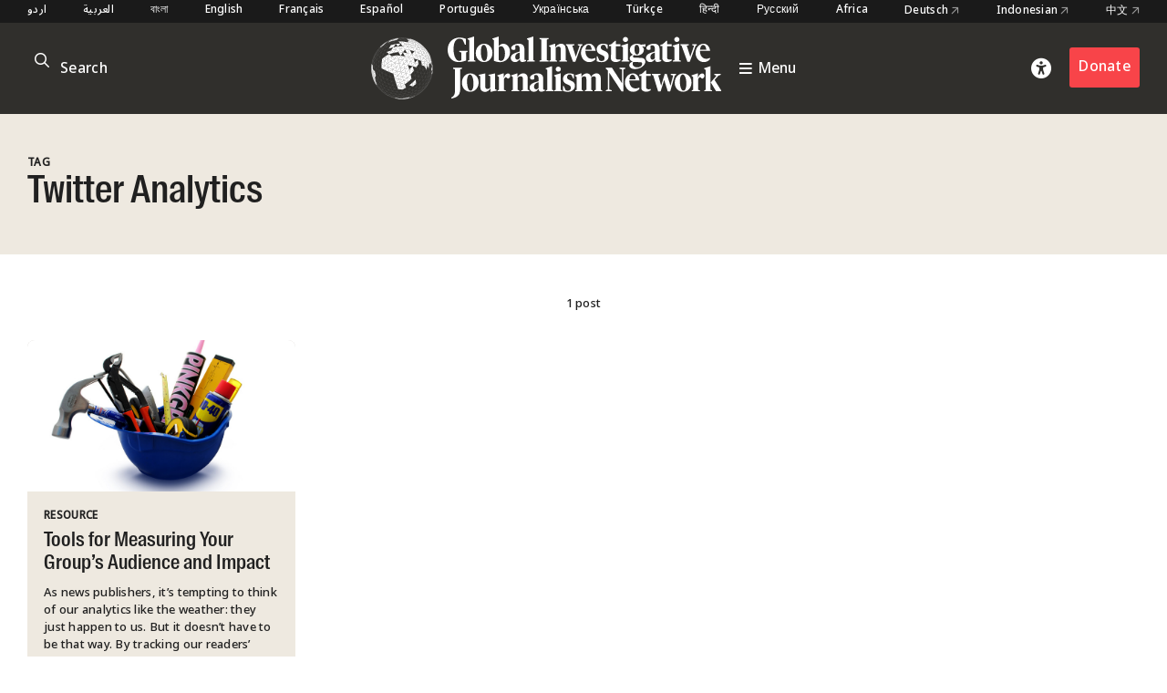

--- FILE ---
content_type: text/html; charset=utf-8
request_url: https://www.google.com/recaptcha/api2/anchor?ar=1&k=6LfarsIoAAAAAE-ax1p6RFxpqGtcpmisVY06qYvu&co=aHR0cHM6Ly9naWpuLm9yZzo0NDM.&hl=en&v=PoyoqOPhxBO7pBk68S4YbpHZ&size=invisible&anchor-ms=20000&execute-ms=30000&cb=dgioayxka6g8
body_size: 48788
content:
<!DOCTYPE HTML><html dir="ltr" lang="en"><head><meta http-equiv="Content-Type" content="text/html; charset=UTF-8">
<meta http-equiv="X-UA-Compatible" content="IE=edge">
<title>reCAPTCHA</title>
<style type="text/css">
/* cyrillic-ext */
@font-face {
  font-family: 'Roboto';
  font-style: normal;
  font-weight: 400;
  font-stretch: 100%;
  src: url(//fonts.gstatic.com/s/roboto/v48/KFO7CnqEu92Fr1ME7kSn66aGLdTylUAMa3GUBHMdazTgWw.woff2) format('woff2');
  unicode-range: U+0460-052F, U+1C80-1C8A, U+20B4, U+2DE0-2DFF, U+A640-A69F, U+FE2E-FE2F;
}
/* cyrillic */
@font-face {
  font-family: 'Roboto';
  font-style: normal;
  font-weight: 400;
  font-stretch: 100%;
  src: url(//fonts.gstatic.com/s/roboto/v48/KFO7CnqEu92Fr1ME7kSn66aGLdTylUAMa3iUBHMdazTgWw.woff2) format('woff2');
  unicode-range: U+0301, U+0400-045F, U+0490-0491, U+04B0-04B1, U+2116;
}
/* greek-ext */
@font-face {
  font-family: 'Roboto';
  font-style: normal;
  font-weight: 400;
  font-stretch: 100%;
  src: url(//fonts.gstatic.com/s/roboto/v48/KFO7CnqEu92Fr1ME7kSn66aGLdTylUAMa3CUBHMdazTgWw.woff2) format('woff2');
  unicode-range: U+1F00-1FFF;
}
/* greek */
@font-face {
  font-family: 'Roboto';
  font-style: normal;
  font-weight: 400;
  font-stretch: 100%;
  src: url(//fonts.gstatic.com/s/roboto/v48/KFO7CnqEu92Fr1ME7kSn66aGLdTylUAMa3-UBHMdazTgWw.woff2) format('woff2');
  unicode-range: U+0370-0377, U+037A-037F, U+0384-038A, U+038C, U+038E-03A1, U+03A3-03FF;
}
/* math */
@font-face {
  font-family: 'Roboto';
  font-style: normal;
  font-weight: 400;
  font-stretch: 100%;
  src: url(//fonts.gstatic.com/s/roboto/v48/KFO7CnqEu92Fr1ME7kSn66aGLdTylUAMawCUBHMdazTgWw.woff2) format('woff2');
  unicode-range: U+0302-0303, U+0305, U+0307-0308, U+0310, U+0312, U+0315, U+031A, U+0326-0327, U+032C, U+032F-0330, U+0332-0333, U+0338, U+033A, U+0346, U+034D, U+0391-03A1, U+03A3-03A9, U+03B1-03C9, U+03D1, U+03D5-03D6, U+03F0-03F1, U+03F4-03F5, U+2016-2017, U+2034-2038, U+203C, U+2040, U+2043, U+2047, U+2050, U+2057, U+205F, U+2070-2071, U+2074-208E, U+2090-209C, U+20D0-20DC, U+20E1, U+20E5-20EF, U+2100-2112, U+2114-2115, U+2117-2121, U+2123-214F, U+2190, U+2192, U+2194-21AE, U+21B0-21E5, U+21F1-21F2, U+21F4-2211, U+2213-2214, U+2216-22FF, U+2308-230B, U+2310, U+2319, U+231C-2321, U+2336-237A, U+237C, U+2395, U+239B-23B7, U+23D0, U+23DC-23E1, U+2474-2475, U+25AF, U+25B3, U+25B7, U+25BD, U+25C1, U+25CA, U+25CC, U+25FB, U+266D-266F, U+27C0-27FF, U+2900-2AFF, U+2B0E-2B11, U+2B30-2B4C, U+2BFE, U+3030, U+FF5B, U+FF5D, U+1D400-1D7FF, U+1EE00-1EEFF;
}
/* symbols */
@font-face {
  font-family: 'Roboto';
  font-style: normal;
  font-weight: 400;
  font-stretch: 100%;
  src: url(//fonts.gstatic.com/s/roboto/v48/KFO7CnqEu92Fr1ME7kSn66aGLdTylUAMaxKUBHMdazTgWw.woff2) format('woff2');
  unicode-range: U+0001-000C, U+000E-001F, U+007F-009F, U+20DD-20E0, U+20E2-20E4, U+2150-218F, U+2190, U+2192, U+2194-2199, U+21AF, U+21E6-21F0, U+21F3, U+2218-2219, U+2299, U+22C4-22C6, U+2300-243F, U+2440-244A, U+2460-24FF, U+25A0-27BF, U+2800-28FF, U+2921-2922, U+2981, U+29BF, U+29EB, U+2B00-2BFF, U+4DC0-4DFF, U+FFF9-FFFB, U+10140-1018E, U+10190-1019C, U+101A0, U+101D0-101FD, U+102E0-102FB, U+10E60-10E7E, U+1D2C0-1D2D3, U+1D2E0-1D37F, U+1F000-1F0FF, U+1F100-1F1AD, U+1F1E6-1F1FF, U+1F30D-1F30F, U+1F315, U+1F31C, U+1F31E, U+1F320-1F32C, U+1F336, U+1F378, U+1F37D, U+1F382, U+1F393-1F39F, U+1F3A7-1F3A8, U+1F3AC-1F3AF, U+1F3C2, U+1F3C4-1F3C6, U+1F3CA-1F3CE, U+1F3D4-1F3E0, U+1F3ED, U+1F3F1-1F3F3, U+1F3F5-1F3F7, U+1F408, U+1F415, U+1F41F, U+1F426, U+1F43F, U+1F441-1F442, U+1F444, U+1F446-1F449, U+1F44C-1F44E, U+1F453, U+1F46A, U+1F47D, U+1F4A3, U+1F4B0, U+1F4B3, U+1F4B9, U+1F4BB, U+1F4BF, U+1F4C8-1F4CB, U+1F4D6, U+1F4DA, U+1F4DF, U+1F4E3-1F4E6, U+1F4EA-1F4ED, U+1F4F7, U+1F4F9-1F4FB, U+1F4FD-1F4FE, U+1F503, U+1F507-1F50B, U+1F50D, U+1F512-1F513, U+1F53E-1F54A, U+1F54F-1F5FA, U+1F610, U+1F650-1F67F, U+1F687, U+1F68D, U+1F691, U+1F694, U+1F698, U+1F6AD, U+1F6B2, U+1F6B9-1F6BA, U+1F6BC, U+1F6C6-1F6CF, U+1F6D3-1F6D7, U+1F6E0-1F6EA, U+1F6F0-1F6F3, U+1F6F7-1F6FC, U+1F700-1F7FF, U+1F800-1F80B, U+1F810-1F847, U+1F850-1F859, U+1F860-1F887, U+1F890-1F8AD, U+1F8B0-1F8BB, U+1F8C0-1F8C1, U+1F900-1F90B, U+1F93B, U+1F946, U+1F984, U+1F996, U+1F9E9, U+1FA00-1FA6F, U+1FA70-1FA7C, U+1FA80-1FA89, U+1FA8F-1FAC6, U+1FACE-1FADC, U+1FADF-1FAE9, U+1FAF0-1FAF8, U+1FB00-1FBFF;
}
/* vietnamese */
@font-face {
  font-family: 'Roboto';
  font-style: normal;
  font-weight: 400;
  font-stretch: 100%;
  src: url(//fonts.gstatic.com/s/roboto/v48/KFO7CnqEu92Fr1ME7kSn66aGLdTylUAMa3OUBHMdazTgWw.woff2) format('woff2');
  unicode-range: U+0102-0103, U+0110-0111, U+0128-0129, U+0168-0169, U+01A0-01A1, U+01AF-01B0, U+0300-0301, U+0303-0304, U+0308-0309, U+0323, U+0329, U+1EA0-1EF9, U+20AB;
}
/* latin-ext */
@font-face {
  font-family: 'Roboto';
  font-style: normal;
  font-weight: 400;
  font-stretch: 100%;
  src: url(//fonts.gstatic.com/s/roboto/v48/KFO7CnqEu92Fr1ME7kSn66aGLdTylUAMa3KUBHMdazTgWw.woff2) format('woff2');
  unicode-range: U+0100-02BA, U+02BD-02C5, U+02C7-02CC, U+02CE-02D7, U+02DD-02FF, U+0304, U+0308, U+0329, U+1D00-1DBF, U+1E00-1E9F, U+1EF2-1EFF, U+2020, U+20A0-20AB, U+20AD-20C0, U+2113, U+2C60-2C7F, U+A720-A7FF;
}
/* latin */
@font-face {
  font-family: 'Roboto';
  font-style: normal;
  font-weight: 400;
  font-stretch: 100%;
  src: url(//fonts.gstatic.com/s/roboto/v48/KFO7CnqEu92Fr1ME7kSn66aGLdTylUAMa3yUBHMdazQ.woff2) format('woff2');
  unicode-range: U+0000-00FF, U+0131, U+0152-0153, U+02BB-02BC, U+02C6, U+02DA, U+02DC, U+0304, U+0308, U+0329, U+2000-206F, U+20AC, U+2122, U+2191, U+2193, U+2212, U+2215, U+FEFF, U+FFFD;
}
/* cyrillic-ext */
@font-face {
  font-family: 'Roboto';
  font-style: normal;
  font-weight: 500;
  font-stretch: 100%;
  src: url(//fonts.gstatic.com/s/roboto/v48/KFO7CnqEu92Fr1ME7kSn66aGLdTylUAMa3GUBHMdazTgWw.woff2) format('woff2');
  unicode-range: U+0460-052F, U+1C80-1C8A, U+20B4, U+2DE0-2DFF, U+A640-A69F, U+FE2E-FE2F;
}
/* cyrillic */
@font-face {
  font-family: 'Roboto';
  font-style: normal;
  font-weight: 500;
  font-stretch: 100%;
  src: url(//fonts.gstatic.com/s/roboto/v48/KFO7CnqEu92Fr1ME7kSn66aGLdTylUAMa3iUBHMdazTgWw.woff2) format('woff2');
  unicode-range: U+0301, U+0400-045F, U+0490-0491, U+04B0-04B1, U+2116;
}
/* greek-ext */
@font-face {
  font-family: 'Roboto';
  font-style: normal;
  font-weight: 500;
  font-stretch: 100%;
  src: url(//fonts.gstatic.com/s/roboto/v48/KFO7CnqEu92Fr1ME7kSn66aGLdTylUAMa3CUBHMdazTgWw.woff2) format('woff2');
  unicode-range: U+1F00-1FFF;
}
/* greek */
@font-face {
  font-family: 'Roboto';
  font-style: normal;
  font-weight: 500;
  font-stretch: 100%;
  src: url(//fonts.gstatic.com/s/roboto/v48/KFO7CnqEu92Fr1ME7kSn66aGLdTylUAMa3-UBHMdazTgWw.woff2) format('woff2');
  unicode-range: U+0370-0377, U+037A-037F, U+0384-038A, U+038C, U+038E-03A1, U+03A3-03FF;
}
/* math */
@font-face {
  font-family: 'Roboto';
  font-style: normal;
  font-weight: 500;
  font-stretch: 100%;
  src: url(//fonts.gstatic.com/s/roboto/v48/KFO7CnqEu92Fr1ME7kSn66aGLdTylUAMawCUBHMdazTgWw.woff2) format('woff2');
  unicode-range: U+0302-0303, U+0305, U+0307-0308, U+0310, U+0312, U+0315, U+031A, U+0326-0327, U+032C, U+032F-0330, U+0332-0333, U+0338, U+033A, U+0346, U+034D, U+0391-03A1, U+03A3-03A9, U+03B1-03C9, U+03D1, U+03D5-03D6, U+03F0-03F1, U+03F4-03F5, U+2016-2017, U+2034-2038, U+203C, U+2040, U+2043, U+2047, U+2050, U+2057, U+205F, U+2070-2071, U+2074-208E, U+2090-209C, U+20D0-20DC, U+20E1, U+20E5-20EF, U+2100-2112, U+2114-2115, U+2117-2121, U+2123-214F, U+2190, U+2192, U+2194-21AE, U+21B0-21E5, U+21F1-21F2, U+21F4-2211, U+2213-2214, U+2216-22FF, U+2308-230B, U+2310, U+2319, U+231C-2321, U+2336-237A, U+237C, U+2395, U+239B-23B7, U+23D0, U+23DC-23E1, U+2474-2475, U+25AF, U+25B3, U+25B7, U+25BD, U+25C1, U+25CA, U+25CC, U+25FB, U+266D-266F, U+27C0-27FF, U+2900-2AFF, U+2B0E-2B11, U+2B30-2B4C, U+2BFE, U+3030, U+FF5B, U+FF5D, U+1D400-1D7FF, U+1EE00-1EEFF;
}
/* symbols */
@font-face {
  font-family: 'Roboto';
  font-style: normal;
  font-weight: 500;
  font-stretch: 100%;
  src: url(//fonts.gstatic.com/s/roboto/v48/KFO7CnqEu92Fr1ME7kSn66aGLdTylUAMaxKUBHMdazTgWw.woff2) format('woff2');
  unicode-range: U+0001-000C, U+000E-001F, U+007F-009F, U+20DD-20E0, U+20E2-20E4, U+2150-218F, U+2190, U+2192, U+2194-2199, U+21AF, U+21E6-21F0, U+21F3, U+2218-2219, U+2299, U+22C4-22C6, U+2300-243F, U+2440-244A, U+2460-24FF, U+25A0-27BF, U+2800-28FF, U+2921-2922, U+2981, U+29BF, U+29EB, U+2B00-2BFF, U+4DC0-4DFF, U+FFF9-FFFB, U+10140-1018E, U+10190-1019C, U+101A0, U+101D0-101FD, U+102E0-102FB, U+10E60-10E7E, U+1D2C0-1D2D3, U+1D2E0-1D37F, U+1F000-1F0FF, U+1F100-1F1AD, U+1F1E6-1F1FF, U+1F30D-1F30F, U+1F315, U+1F31C, U+1F31E, U+1F320-1F32C, U+1F336, U+1F378, U+1F37D, U+1F382, U+1F393-1F39F, U+1F3A7-1F3A8, U+1F3AC-1F3AF, U+1F3C2, U+1F3C4-1F3C6, U+1F3CA-1F3CE, U+1F3D4-1F3E0, U+1F3ED, U+1F3F1-1F3F3, U+1F3F5-1F3F7, U+1F408, U+1F415, U+1F41F, U+1F426, U+1F43F, U+1F441-1F442, U+1F444, U+1F446-1F449, U+1F44C-1F44E, U+1F453, U+1F46A, U+1F47D, U+1F4A3, U+1F4B0, U+1F4B3, U+1F4B9, U+1F4BB, U+1F4BF, U+1F4C8-1F4CB, U+1F4D6, U+1F4DA, U+1F4DF, U+1F4E3-1F4E6, U+1F4EA-1F4ED, U+1F4F7, U+1F4F9-1F4FB, U+1F4FD-1F4FE, U+1F503, U+1F507-1F50B, U+1F50D, U+1F512-1F513, U+1F53E-1F54A, U+1F54F-1F5FA, U+1F610, U+1F650-1F67F, U+1F687, U+1F68D, U+1F691, U+1F694, U+1F698, U+1F6AD, U+1F6B2, U+1F6B9-1F6BA, U+1F6BC, U+1F6C6-1F6CF, U+1F6D3-1F6D7, U+1F6E0-1F6EA, U+1F6F0-1F6F3, U+1F6F7-1F6FC, U+1F700-1F7FF, U+1F800-1F80B, U+1F810-1F847, U+1F850-1F859, U+1F860-1F887, U+1F890-1F8AD, U+1F8B0-1F8BB, U+1F8C0-1F8C1, U+1F900-1F90B, U+1F93B, U+1F946, U+1F984, U+1F996, U+1F9E9, U+1FA00-1FA6F, U+1FA70-1FA7C, U+1FA80-1FA89, U+1FA8F-1FAC6, U+1FACE-1FADC, U+1FADF-1FAE9, U+1FAF0-1FAF8, U+1FB00-1FBFF;
}
/* vietnamese */
@font-face {
  font-family: 'Roboto';
  font-style: normal;
  font-weight: 500;
  font-stretch: 100%;
  src: url(//fonts.gstatic.com/s/roboto/v48/KFO7CnqEu92Fr1ME7kSn66aGLdTylUAMa3OUBHMdazTgWw.woff2) format('woff2');
  unicode-range: U+0102-0103, U+0110-0111, U+0128-0129, U+0168-0169, U+01A0-01A1, U+01AF-01B0, U+0300-0301, U+0303-0304, U+0308-0309, U+0323, U+0329, U+1EA0-1EF9, U+20AB;
}
/* latin-ext */
@font-face {
  font-family: 'Roboto';
  font-style: normal;
  font-weight: 500;
  font-stretch: 100%;
  src: url(//fonts.gstatic.com/s/roboto/v48/KFO7CnqEu92Fr1ME7kSn66aGLdTylUAMa3KUBHMdazTgWw.woff2) format('woff2');
  unicode-range: U+0100-02BA, U+02BD-02C5, U+02C7-02CC, U+02CE-02D7, U+02DD-02FF, U+0304, U+0308, U+0329, U+1D00-1DBF, U+1E00-1E9F, U+1EF2-1EFF, U+2020, U+20A0-20AB, U+20AD-20C0, U+2113, U+2C60-2C7F, U+A720-A7FF;
}
/* latin */
@font-face {
  font-family: 'Roboto';
  font-style: normal;
  font-weight: 500;
  font-stretch: 100%;
  src: url(//fonts.gstatic.com/s/roboto/v48/KFO7CnqEu92Fr1ME7kSn66aGLdTylUAMa3yUBHMdazQ.woff2) format('woff2');
  unicode-range: U+0000-00FF, U+0131, U+0152-0153, U+02BB-02BC, U+02C6, U+02DA, U+02DC, U+0304, U+0308, U+0329, U+2000-206F, U+20AC, U+2122, U+2191, U+2193, U+2212, U+2215, U+FEFF, U+FFFD;
}
/* cyrillic-ext */
@font-face {
  font-family: 'Roboto';
  font-style: normal;
  font-weight: 900;
  font-stretch: 100%;
  src: url(//fonts.gstatic.com/s/roboto/v48/KFO7CnqEu92Fr1ME7kSn66aGLdTylUAMa3GUBHMdazTgWw.woff2) format('woff2');
  unicode-range: U+0460-052F, U+1C80-1C8A, U+20B4, U+2DE0-2DFF, U+A640-A69F, U+FE2E-FE2F;
}
/* cyrillic */
@font-face {
  font-family: 'Roboto';
  font-style: normal;
  font-weight: 900;
  font-stretch: 100%;
  src: url(//fonts.gstatic.com/s/roboto/v48/KFO7CnqEu92Fr1ME7kSn66aGLdTylUAMa3iUBHMdazTgWw.woff2) format('woff2');
  unicode-range: U+0301, U+0400-045F, U+0490-0491, U+04B0-04B1, U+2116;
}
/* greek-ext */
@font-face {
  font-family: 'Roboto';
  font-style: normal;
  font-weight: 900;
  font-stretch: 100%;
  src: url(//fonts.gstatic.com/s/roboto/v48/KFO7CnqEu92Fr1ME7kSn66aGLdTylUAMa3CUBHMdazTgWw.woff2) format('woff2');
  unicode-range: U+1F00-1FFF;
}
/* greek */
@font-face {
  font-family: 'Roboto';
  font-style: normal;
  font-weight: 900;
  font-stretch: 100%;
  src: url(//fonts.gstatic.com/s/roboto/v48/KFO7CnqEu92Fr1ME7kSn66aGLdTylUAMa3-UBHMdazTgWw.woff2) format('woff2');
  unicode-range: U+0370-0377, U+037A-037F, U+0384-038A, U+038C, U+038E-03A1, U+03A3-03FF;
}
/* math */
@font-face {
  font-family: 'Roboto';
  font-style: normal;
  font-weight: 900;
  font-stretch: 100%;
  src: url(//fonts.gstatic.com/s/roboto/v48/KFO7CnqEu92Fr1ME7kSn66aGLdTylUAMawCUBHMdazTgWw.woff2) format('woff2');
  unicode-range: U+0302-0303, U+0305, U+0307-0308, U+0310, U+0312, U+0315, U+031A, U+0326-0327, U+032C, U+032F-0330, U+0332-0333, U+0338, U+033A, U+0346, U+034D, U+0391-03A1, U+03A3-03A9, U+03B1-03C9, U+03D1, U+03D5-03D6, U+03F0-03F1, U+03F4-03F5, U+2016-2017, U+2034-2038, U+203C, U+2040, U+2043, U+2047, U+2050, U+2057, U+205F, U+2070-2071, U+2074-208E, U+2090-209C, U+20D0-20DC, U+20E1, U+20E5-20EF, U+2100-2112, U+2114-2115, U+2117-2121, U+2123-214F, U+2190, U+2192, U+2194-21AE, U+21B0-21E5, U+21F1-21F2, U+21F4-2211, U+2213-2214, U+2216-22FF, U+2308-230B, U+2310, U+2319, U+231C-2321, U+2336-237A, U+237C, U+2395, U+239B-23B7, U+23D0, U+23DC-23E1, U+2474-2475, U+25AF, U+25B3, U+25B7, U+25BD, U+25C1, U+25CA, U+25CC, U+25FB, U+266D-266F, U+27C0-27FF, U+2900-2AFF, U+2B0E-2B11, U+2B30-2B4C, U+2BFE, U+3030, U+FF5B, U+FF5D, U+1D400-1D7FF, U+1EE00-1EEFF;
}
/* symbols */
@font-face {
  font-family: 'Roboto';
  font-style: normal;
  font-weight: 900;
  font-stretch: 100%;
  src: url(//fonts.gstatic.com/s/roboto/v48/KFO7CnqEu92Fr1ME7kSn66aGLdTylUAMaxKUBHMdazTgWw.woff2) format('woff2');
  unicode-range: U+0001-000C, U+000E-001F, U+007F-009F, U+20DD-20E0, U+20E2-20E4, U+2150-218F, U+2190, U+2192, U+2194-2199, U+21AF, U+21E6-21F0, U+21F3, U+2218-2219, U+2299, U+22C4-22C6, U+2300-243F, U+2440-244A, U+2460-24FF, U+25A0-27BF, U+2800-28FF, U+2921-2922, U+2981, U+29BF, U+29EB, U+2B00-2BFF, U+4DC0-4DFF, U+FFF9-FFFB, U+10140-1018E, U+10190-1019C, U+101A0, U+101D0-101FD, U+102E0-102FB, U+10E60-10E7E, U+1D2C0-1D2D3, U+1D2E0-1D37F, U+1F000-1F0FF, U+1F100-1F1AD, U+1F1E6-1F1FF, U+1F30D-1F30F, U+1F315, U+1F31C, U+1F31E, U+1F320-1F32C, U+1F336, U+1F378, U+1F37D, U+1F382, U+1F393-1F39F, U+1F3A7-1F3A8, U+1F3AC-1F3AF, U+1F3C2, U+1F3C4-1F3C6, U+1F3CA-1F3CE, U+1F3D4-1F3E0, U+1F3ED, U+1F3F1-1F3F3, U+1F3F5-1F3F7, U+1F408, U+1F415, U+1F41F, U+1F426, U+1F43F, U+1F441-1F442, U+1F444, U+1F446-1F449, U+1F44C-1F44E, U+1F453, U+1F46A, U+1F47D, U+1F4A3, U+1F4B0, U+1F4B3, U+1F4B9, U+1F4BB, U+1F4BF, U+1F4C8-1F4CB, U+1F4D6, U+1F4DA, U+1F4DF, U+1F4E3-1F4E6, U+1F4EA-1F4ED, U+1F4F7, U+1F4F9-1F4FB, U+1F4FD-1F4FE, U+1F503, U+1F507-1F50B, U+1F50D, U+1F512-1F513, U+1F53E-1F54A, U+1F54F-1F5FA, U+1F610, U+1F650-1F67F, U+1F687, U+1F68D, U+1F691, U+1F694, U+1F698, U+1F6AD, U+1F6B2, U+1F6B9-1F6BA, U+1F6BC, U+1F6C6-1F6CF, U+1F6D3-1F6D7, U+1F6E0-1F6EA, U+1F6F0-1F6F3, U+1F6F7-1F6FC, U+1F700-1F7FF, U+1F800-1F80B, U+1F810-1F847, U+1F850-1F859, U+1F860-1F887, U+1F890-1F8AD, U+1F8B0-1F8BB, U+1F8C0-1F8C1, U+1F900-1F90B, U+1F93B, U+1F946, U+1F984, U+1F996, U+1F9E9, U+1FA00-1FA6F, U+1FA70-1FA7C, U+1FA80-1FA89, U+1FA8F-1FAC6, U+1FACE-1FADC, U+1FADF-1FAE9, U+1FAF0-1FAF8, U+1FB00-1FBFF;
}
/* vietnamese */
@font-face {
  font-family: 'Roboto';
  font-style: normal;
  font-weight: 900;
  font-stretch: 100%;
  src: url(//fonts.gstatic.com/s/roboto/v48/KFO7CnqEu92Fr1ME7kSn66aGLdTylUAMa3OUBHMdazTgWw.woff2) format('woff2');
  unicode-range: U+0102-0103, U+0110-0111, U+0128-0129, U+0168-0169, U+01A0-01A1, U+01AF-01B0, U+0300-0301, U+0303-0304, U+0308-0309, U+0323, U+0329, U+1EA0-1EF9, U+20AB;
}
/* latin-ext */
@font-face {
  font-family: 'Roboto';
  font-style: normal;
  font-weight: 900;
  font-stretch: 100%;
  src: url(//fonts.gstatic.com/s/roboto/v48/KFO7CnqEu92Fr1ME7kSn66aGLdTylUAMa3KUBHMdazTgWw.woff2) format('woff2');
  unicode-range: U+0100-02BA, U+02BD-02C5, U+02C7-02CC, U+02CE-02D7, U+02DD-02FF, U+0304, U+0308, U+0329, U+1D00-1DBF, U+1E00-1E9F, U+1EF2-1EFF, U+2020, U+20A0-20AB, U+20AD-20C0, U+2113, U+2C60-2C7F, U+A720-A7FF;
}
/* latin */
@font-face {
  font-family: 'Roboto';
  font-style: normal;
  font-weight: 900;
  font-stretch: 100%;
  src: url(//fonts.gstatic.com/s/roboto/v48/KFO7CnqEu92Fr1ME7kSn66aGLdTylUAMa3yUBHMdazQ.woff2) format('woff2');
  unicode-range: U+0000-00FF, U+0131, U+0152-0153, U+02BB-02BC, U+02C6, U+02DA, U+02DC, U+0304, U+0308, U+0329, U+2000-206F, U+20AC, U+2122, U+2191, U+2193, U+2212, U+2215, U+FEFF, U+FFFD;
}

</style>
<link rel="stylesheet" type="text/css" href="https://www.gstatic.com/recaptcha/releases/PoyoqOPhxBO7pBk68S4YbpHZ/styles__ltr.css">
<script nonce="KFGXTr9RYRfQL-5qelYIdQ" type="text/javascript">window['__recaptcha_api'] = 'https://www.google.com/recaptcha/api2/';</script>
<script type="text/javascript" src="https://www.gstatic.com/recaptcha/releases/PoyoqOPhxBO7pBk68S4YbpHZ/recaptcha__en.js" nonce="KFGXTr9RYRfQL-5qelYIdQ">
      
    </script></head>
<body><div id="rc-anchor-alert" class="rc-anchor-alert"></div>
<input type="hidden" id="recaptcha-token" value="[base64]">
<script type="text/javascript" nonce="KFGXTr9RYRfQL-5qelYIdQ">
      recaptcha.anchor.Main.init("[\x22ainput\x22,[\x22bgdata\x22,\x22\x22,\[base64]/[base64]/[base64]/[base64]/[base64]/[base64]/KGcoTywyNTMsTy5PKSxVRyhPLEMpKTpnKE8sMjUzLEMpLE8pKSxsKSksTykpfSxieT1mdW5jdGlvbihDLE8sdSxsKXtmb3IobD0odT1SKEMpLDApO08+MDtPLS0pbD1sPDw4fFooQyk7ZyhDLHUsbCl9LFVHPWZ1bmN0aW9uKEMsTyl7Qy5pLmxlbmd0aD4xMDQ/[base64]/[base64]/[base64]/[base64]/[base64]/[base64]/[base64]\\u003d\x22,\[base64]\x22,\x22wq8iWcKIP3oJw4nDlk/DsMO7wppAKsOcwprCgmkCw7JCTsOxPibCgFXDpXUVZTbCtMOAw7PDoQQca2w6IcKHwpk7wqtMw4bDknU7KDvCkhHDhcKAWyLDlsO9wqYkw5kPwpY+wrdSQMKVTGxDfMOdwrrCrWQ/w5vDsMOmwp1ubcKZG8OZw5oBwpzCnhXCkcKSw6fCn8OQwqp7w4HDp8Kzbwdew5nCkcKDw5g5QcOMRwQdw5opSVDDkMOCw4NnQsOqUzdPw7fCqXN8cGdAGMOdwp3DhUVOw54/Y8K9G8O7wo3DjWDCpjDClMOaRMO1QBXCg8Kqwr3CrGMSwoJsw6sBJsKkwrEgWhrCuVYsbRdSQMKJwrvCtSlPeEQfwpfCu8KQXcOswqrDvXHDskbCtMOEwrIAWTtqw4c4GsKfG8OCw57Dl0gqccK5wrdXYcOrwoXDvh/[base64]/Dqk9Fw6zCkg7DvBzDiMOQwqkyf1LCtcKqYjRJwrQ3woYww63ClcKJbhpuwrDCoMKsw74gZWLDksOJw4DChUhPw6HDkcK+ChpxdcOfBsOxw4nDrRnDlsOcwq/[base64]/[base64]/[base64]/DnMKPw5bDucO+JMOPwqcVH1MVwp3DucO0aWXCl8Krw7HCpcOKwrQsYMKSbEwBNEJeFsKcWsKaLcOibg7CnSfCt8OJw4t+ax/DlcOLwojDsRNkV8Oow6hPw6p6w5snwpXCqXAzRR7DvmnDh8O/WsO3w5kpwrzDkMOCwqTDp8ONIlZCf1zDpHIYwpXDgAEGHcOZCsKKwrHDr8OJwo/Dr8Kpwo8pV8OEwpTChsK4RMKXw7kAWMKTw4PCjsKQUcK3Gi7CvyXDpMOXwpN4dEsEaMKQw5jCqsK7wph/wr5Yw48cwoBNw5Q9w6lvKsKAXHAPwqPCmcO6wqbCoMKHbD4ywpfCqsOsw7VaWQnCjMOEw6MIXcK/[base64]/CvcOXw6hgwrLDtMOcWT/DoF9YwqjCjQcyKRMOLcKjcsOBTXVgwr3DqGFGw5jCqwZjC8KdRQrDiMOJwqgowqtEwr8Tw4HCoMKBwpvDgUbCtl5Dw5pSdMOpZkbDn8OPHcOCAyzDgi8hw5/CukrCvMOXw6XCilxHNSjCscKGw5FFSsKlwrFHwpnDkjTDtAQtw68/w4MOwoXDjgxEw4ggO8KqfSl5eA7DssOeTgbCj8OUwrhAwqt9w5/CusOWw4AZS8KJw686cR/Dj8KSw4MXwrsPWsOiwrtdJcKJwo/CokjDqFTCh8OqwqF6f04Ew6hcX8KSVFMowrcrOsKIwqPCo2RIE8KOacKlUMKdOMOMEj/DlnfDq8KjVsKyJHlEw6Z/Ph/Dq8KCwqAQecK8CsKNw7nDkiTCrz7DmgpmCMKyB8KiwqjDhEXCtHpAZCDDozw1w41cw59Zw4TClmnDlMOFJxbDhsOxwoRiJsKZwoPDlk3DscKxwpUFw65eccKdC8O3F8KGSMKBNcO+dmXClEbCr8Oqw4nDnwzCkzcHw74BG1zDjcKfwq3DncOcThbDhhfDtMO1w7/Dj3YxfsKtwpJLw5XDmATDqcOPwoUywrMtVz/Dvxl5dRXDvMOTccO7IsK0wrvDiwoIesK1wp9tw6PDoEM1ZcKmwpI0wqbCgMKlwrFUw5oBPVIVw4whMQLCusKQwo0Ow4nDox8iwoQeTiVSUVbCo1tawrvDp8KgSMKtDsOdeCPCj8KQw6/[base64]/CrcKFeBHDqhdDb8OcfcOXwoADw5/[base64]/[base64]/Dr8O+ITrDqkwkRlfChcK7XsOtw6QKw5jDiMKDw6rCmsKqPsOcwpBMw7jCuTTCqcOTwrzDpcKZwoRBwolxRCJjwpkoecOoL8Ozwosfw5TCpcOMw41mIxfDmMKJw4DCqiPCpMKFHcKEwqjDvcOww7PCh8Khw7DDiGk+YRZhMcOtQnXCuRTCtQY6B1picMOQw5/CjcOkIsKNwqsCDcK+RcK7woQpw5VSWMKqwpo+wqrCoAccX31HwrTCiWPCpMKyGUnCusK1wrkcwr/CkivDgzUUw4oEJMKUwqUvwogIH27CisKpwqkpwr/DqnnChXRXQl/DrMODNgQxwrQdwqFtXx/DgA7DhMKcw6EjwqvDj2kVw5ACwoBoE3/[base64]/CqA4bRsO9wrMUwpDCrcKBCBstw6HCr29Fwp3CpjpWMi7Cr0vDmsOGcGlqw7LDosOIw7Mbwq7DlmLDmzbCh1bCo2cDBFXCq8K2w7tdNcKtShlaw5FPw6wswozCrAoGOsOhw5LChsKWwozDpsO/EsOvKcKDI8OgbcOkNsKiw4vCl8OBSsKebU9uwpPCpcOkB8Owd8OzfWLDnjvCjMK7wo/Dh8OwZSdHw6DCrcO6woF2wo3Cj8O/woTDlcKBB13Dk03CqW7DuFfCjMKsLHbDjXscbcOjw4oMKMO6RMO+w7Ulw4LDlAPDhxkmw7LCmsO5w5QEdsOoZC0OPsKRE3bCvWHDsMOyWwcoUsKoahtZwo9jbHHDmXsKMFzDosOEwoIvWD7CqFTChFXDhAMRw5J/w4jDt8KpwoHCk8KPw7PDoEjCh8KoPk7CusO4HsK4wpU9KMKscsOaw6cHw4AICxHDqgrDql99TcKsBWDCtSvDpnQhWDBow4Utw65JwpdVw7LCv3DCksK5wrkFI8KPfh/CkARRwoLDlcOaWn1wbMO8OsOEaUbDj8KjTAJuw406FsKORcO1PFhDMsO6w63Drn9uwrgNw7jDkSTCvx3DlicIYC3CgMOuwonDs8OLNkXChcOXbycfJlZ/w77CoMKuW8KPNA/CsMOzR1NJRXkEw6YVUsKJwpDCg8OGwrxmXcKgOW8Rw4nCmgdYTMKZwofCrHokRx9yw5XDucKDdMOJw6TDpBIgHsOFGXDDnQvCimILwrQxL8OAAcOGw4nCjWTDsHU+OsOPwoJfV8Ouw6DDucKywqBGKGBTwq/CkcOKbCBLVDPCrTIFKcOsf8KbO399w6XCuSHCo8KoKcOwW8K6HsOQSsKTL8Omwr1ZwrI7LgTDllgyHlzDoQHDiyQJwqsQATVcXCY6LlTCtsKXMMKMH8KxwoXDlxnCiR7Do8Oawr/Dj1haw67CosK4w5IEJ8OdW8OHwoPDoxfCvkrDsgkkXMKRVVPDojBxIMK6w6hYw5Z5ZMK4Qig8wpDCtwNpRygdw5jCjMK7FTfCrsO/wqPDj8Oew68MBhxBwpjCusO4w7FUIMKrw4rDr8KHJcKHwqvCusKmwoHCmWccNsK0wrRlw5hpZMKGwqrCl8KREiPCoMOTXg3CjsK1Um/CjcOjwq3Cjk3DkiPCgsOxwpB8w7/ClcOeOUfDsmnCuVbDg8KqwpDDsS3CsXZXwrkSGsOSZ8OBw6fDvQDDhhDDlTbDjAh6B1oUwpYYwp7CggwwR8K2HsOZw4x+RR4kwos2UFPDrjTDosO/w57DqsKXwoIGwqlYw4ldUsOWwrQPwoDDn8KEw7onw67CusK/esOYcsOFKsO0LnMHwpIcw51XPsOYw5UsYFjDisKFGcONQiLDn8K/wrDDsiHDrsKTw4Y/w4lnw4MlwoXCpTMGfcK/V00hGcKQw6IvFCEFwoHCnDzCiDVUw6PDmknDuE3Cm01Xw54bwr/DoUV/KmzDslfCgsKRw5dHw7pnM8Kzw4TDv1PDlMOOw4V7w73Dj8Opw4jCuzzDrMKJw7UaV8OEZy7DqcOnw5tkcEFpw4QZY8OzwofCqlLCu8OIw4HCsgvCoMOmU07DrGLClB/CsRhGYMKQe8KfYMKNdMKzw4twUMKYd0x8wqZaIcKmw7jDjxcePTFma3cgw5fDosKdw7w1UMOLNB8yVSR/LcKVAwhXMBweKSRzw5cSX8OGwrQlwq/DrMKOwrt0SH17MMOKwpsmworCrMK1S8K4GcKmw7TDlcK2fE44wqfDpMOROcOFNMO5wr/Co8KZw6FRRigbYMOpSB1NMUJxw6rCsMKzVBVnUCAXIMKjwppzw6hkwoUzwqgnw6vCrEEyEsOIw4UZVsORwpXDhSobw7PDlmrCk8Kvc0nClMK3FhMgw4lYw6tQw7J4csK1ZMOZJVjCrMOkTcKLfS0XfsONwq0Rw6BdMcO+TX81w5/Cv2ksIcKVFk/DiGbCpMKaw5HCvVhEbsK5T8K5YivClsOJPwzCoMOeXUTDlMKQA03CksKfDSnChyXDvjTChzvDnXHDrBUJwpjCrsOlV8Kdw4s+w5s8wqXCisK3O0MPMSNRwrLDisKgw6oRw5TCiGzCmDoKA0TDmsKCXwbDmcKqBkfDl8KiQFXDvTvDtMOQVhvCvC/DkcKWwo9ebcO6LXF7wqRmw4jCocKTw7U1NRISwqLDkMK+DcKWwqTDi8Omw7RhwqkVNUR6IwbDoMKZe3rDisKHwq/ChyDCgx/CocKwBcKsw5McwonClXcxEQEVw5TCiybDg8K2w5fCiHIqwpU1w74ATsOiwozDlMO+KMK6w5dcw4tmw4Ihb0g+MgnCixTDsUfDscOcOMKMWgoOwqM0a8KyTFQGw57CucOHXlLCisOUAk1/FcKHUcOBJ3/Do2MYw7Z0M3DDuTIPDnLClsK4CMO4w5HDnFJww7oDw4cZwobDpiYDwqXDsMOkw7V4woHDsMKHw74kUcOewqjCoiBdTMOtLsOpJyMQw5p+Vj7Dh8KaPcKNwqxRWMOQaGXDtRPDtsKSw4vDgsOiwptYf8K3DsK/w5PDlsKmwrc9w4TDnDfDtsO/wqEAET5VM00Bw43CusOac8OqZsK/Z2zCuD3Cj8KQw5pWwo4eVcKvUytjwrrCksKVcytMMzLDlsKOLHnCghJUY8O/GsKMfgcBwoPDssOHwqvDjiwaHsOUw5LChsKOw4sfw5Uuw4NQwrjCicOgQ8O4asOBw7FLwrM6HsKhIXsvw4vDqwsew7jCszUdwqjClEvCv1cew5LClMO/w4dxBC7CvsOmwoIPO8O/dMK+w4AjEMOoFU4HWHLDh8KTccO6IsOwaFBdcsK8NsOeaBc7ECHDucOxw51uW8OMZHw+KUd4w4zCrMOnVErDkQfDpS/DuQPCn8KpwoUSAcOLwoPCvyrCn8OjZ1bDol04AxUJasO5acKUdhHDiQd4w70lMQrDtsOsw4/ClcOefBgUw4LCrEVIfHLClsK1wrHCp8Kbw4/Dv8KOw6PDvcOUwoZMT0vCucOTF3khFsOyw6Vdw5PDgcOLwqHDgEjClMO/w6/DucKQw44bIMKPdFTDicKLJcKJS8Ogwq/DpE9Aw5IJwoEofsKiJSnCk8K9w6zCtlPDtcOzwqPDg8OpXxpzw6zCjcKxwq/Cl0NWw7kMf8Kywr0lGMOYw5V5wpZ8BFt8ZAPDiy5mQ3Jgw4hMwpfDgMKKwqXDmRVPwrtTwpQLOU0Iwq/Di8OrecOrWMK6e8K9KWUAwqslw5vCgWHCjizCjTZjAsKVwqcqOsODwqdcwpjDr3fCuls/wobDs8KKw7DCtcKJFsODwovCkcK5wphDPMOrVDopw5TCucO3w6zClkspLgENJMKENmbCosKtTBjDk8K0w7fDusKXw67ClsO2TsOdw5PDuMOfT8K7aMKOwpQrA1fCumt+ZMK6w7nDrcKwRcOfesO6w7wmEGjCiy3DtypsLhdxXihdGUcXwok5w7kGwo/ChcKiIcKzw73Dk3huMV0lDMKXVi7DicKww6rDtsKeWWLCrMOUHn7DrMKkIG/DsR42woTCjCg6w6nCqCxieQ7DhcKrNyk9X3JPwrvDtR1+IAlhwpdhCsKAwo4pScOww5gmw6R+fcOewqjDomY3wrLDhk7CnsOOXGnCvcK5VcOub8K9wp/CncKodmQGw7LDsBd5McKXwrIHRhDDoTEtw4lhLUJ/[base64]/[base64]/[base64]/DlFfDgjvDucKNIxgVw7jDrcOddn5Iw4FYw7IFAMOpw7FRKsKPw4DDtg/ClFMlIcKfw7LCiH9Hw7rCgipkw5JowrQzw6wAclzDiRPCp2/[base64]/[base64]/KxHDrz/[base64]/[base64]/wqpBd8OfSgwaw5lxF2DDn8K6wr55wo8COBPDpn1XwpMuwpDDl0jDosKOw7JCKVrDjxbCpsKELMKiw6dqw4UiP8Kpw5HDnkvDggTDjcKLVMOIS2TDuigrIcOiMgABwprChcOxSkLDrMKRw5pLfwHDrcKVw5TDmMOnw6JwHknDgS/Ch8O2DGRwSMOuAcKVwpfDtMKQNQgrwoc2wpHCgMOBKcOpRcO4w7N9dF7DkD8MbcOpwpJNw4nCrMK0R8K3wqbDqQdGX2DCnMKEw7nCtB/DpsO/Z8OkBMOYRj/DlcOvwpzCjcOrwpLDtsK8IQ3DsBI8wpgqNsKeOcOlFjjCgCx7YBwIwrTChEkAXhFgYcKNWcKCwr0ywrFsZsKkEzLDi3TCtMKTSVXDgxBgRcKewpnCtCrDmsKgw6ZrSRzCj8OOwp/Dvkd0w6PDtUXDhcOQw5PCtQPDrFTDmcKkw4JyHsOXAcK2w65DRFHCnhURa8O8wocqwqnDlFjDikPDusOIwpbDlVfCicKiw4LDtcK8YHtPDcK6wpTCs8K0d2DDhG7CgMKcWmbCl8OnT8O4wpvCsmDCgsOsw4DDoD9iw6tcw5nDlcOXw67CjkFuIzzDln/CuMKjJMOQYwBtCVcEbsKfw5RwwqfCkSIJwpJ6w4dGNhomw5gmGVjDgVzDpUNBw6hsw6/Cg8KYesKlPTUZwrjCgMOVHQBxwq0Cw69UcjrDssOCw74XT8OywrbDjTptMMOLwq3CpVhTwrlOUcOCXCjCoVPCn8OQw7oDw6jCoMKOw6HCosKwWH7DlsKcwphLOMOKw6vDmCExwqNPaDwuwrgDw7zDpMOPNzc0w6MzwqrDocKlRsKbw5onwpA6E8K/wowYwrfDtARSGhBIwqcZw5rCpcKhwrHCtzBuwpFzwpnDrQ/[base64]/[base64]/DkgnCoW/Dm8OhwrzCmVc/wq1PdcOuw4/Dv8K+wpPDsW0ww50Cw7rDv8KaI04Ewq/DscOww57CqALCjcKFPhRkw792TxYNw5jDgww5w4FZw4pYB8KQW2ETw6Z5EMOcw7kpLcK1wrrDucOWwqQaw5jCg8OjAMKfw7LDmcOGJcKIbsONw4EKwrfDuiNHO0vCjw4jKxrChMKfw4vDicOKwqLCtcOrwr/Ci2dIw4LDg8Kvw5vDvixNMsKGSTcQfWHDjynDhmrCr8KqXcKiTjMrI8Opw61qUcK9DcOqwoEQBMKmwrnDqsKgwoQRenYuXmI5w5HDrioEEMK4TULDkcONRlPDjwPCscOGw4EMw5TDp8Oewq0+V8KFw4IGwpPCmGfCpsODwpIOZsOLPwPDh8OReTVLwqcXZmPDlMKewq/DucO6wpMvV8KOBiMNw4cBwqdqw4TDl3EEKMOlw5XDusOiw7/CvsKVwpLDmy05worCtsOyw5FQMMKiwqVfw5PDkXXCg8K0wrXCq2Yqw5RDwqbCtwnCtsKmwr5FecO5wrbDv8OOcQ3Cp09aw7DCmFFFacOuwp8aWmXDr8KCfkLCnsOnW8KtH8KVLMKgFynCqcOhwpHDjMKWw4DConNaw4BCw7RpwrEUSsKIwpcuJGvCpMOZam/ChkQhKyxiQhbDksKHw5nCtMOUwovCoGzDtz5PG2zCrUh0GcKVw6/DnsOpwqbDvMO+IcONXiTDscKOw5MLw6pZC8OjesO8VMKDwptJGxNkUcKAVcOCwoDCtk8ZBVjDuMONOjlyd8KDZcOXIChVfMKqwo5Uw7VqQUzChEkmwq3CvxZvcnRpw5TDicK5wr05CnbDjsO/wqcjdihVw6kiwpBxAsKrbHHChMO5wrzCvT8NMMKUwqMKwoYyUMKxG8KBwrJ6TT0SMsKaw4PCkybCmFEhwoF/wo3CvsKMw4s9TWfCm0NKw6A8w6/[base64]/Do8KLwqIEL0TCvU7Dk8ORcGDDlMOCw7MLAcOrwrDDuxMxw5spwr/Ck8Orw5Bew6hUBHHCti9kw69SwqzChMKAXj7CpDIRZV/[base64]/[base64]/DgSAWXjZYBGfCt8OtRMKGcMKmXMOiMsOWZMOzGMO4w5PDkiEeSMKbdEYGw7nCkhvDkcKqwoHCuB7CuA4rw68ZwqrCmFQZwpLClMKzwrnDs03DtFjDjjbCs2Ebw4HCnGU2PcKXBDvDoMOEX8K0w5/Cg2kNS8KdZVjCi0nDoBl8w7Azw7rDsAjDsGjDnWzDhFImRMOGAsKlB8K/a1bDicKqwrxtw4HCicObw4/CvMOow4rChcOqwqvCo8O7w607VH0kZUjCpsK2NGtlwoMnw7kzwpzCkSLCocOjJ3vCkgzCnEvCjkVPUwbChiFqbxE6wpkuw7okNCbDocOwwqjDgcOmCjJXw45cPMKtw5sLwrx/U8Kjw57CnxIhwp1wwq7DvTNbw5FzwpDDqA/DlmPCksOTw6XCksK3GcOow63DsVUlwqsUwoRpw5dnd8Oew7xkFUx+IxzDljfDqMOewqHCjDbDucOMPQjDgsOiw5XDjMOTwoHCuMOCwoBiwrEYwpYUegRjw7cNwrY2wpTDtRPCplxmASMswpHDuDwuwrXDnsOYwo/Ds0czaMKJw7UgwrDCusOwfMKHPwzCumfCsX7CuCwMwoJCwr/[base64]/CiinCksKdFULDhDg8GGLDrcO9wqHCq8KhdsOVCHIqwrs7w6rCuMOpw7LDphsRZiB+Kjtww6lnwqcww5Q1esKLwrFmwqAwwr/[base64]/DoQJmw7dawrQVCRDCsyZXw4zCi8KewoIew74iwqfCj0VPGsOJwrsIwr4DwqJlUnHCgWjDu3pbwqbCpcOxw6/CillRwoZFaFjDjR3CkMOXTMOMwr/[base64]/[base64]/CMO+wojDlEtqwqPDqDU7w4ZwwobCmxYxw5PDjMOuw7Z8FMKQbsOzfhjCryh/SGAhBsOdIMOgw746fEnCix/DjijDpcOHwqTCiA8MwofCsFnCih7Cu8KRNMO/acKIworCpsOBc8KRwpnCo8KDdcOFw49BwpxsJcKlB8KeB8OTw48raXPClMOrw6/[base64]/DpcK/J8KswqQuw5hCW8Olw50LYRZ7esKqIcKLw7LDhcOGKsOFaGHDknhVHj4WfHEuwr3CgsO6DsKvCsO0w4LCtz3Cg3LCo1pkwqJNw7PDpHgzPBBhY8KgVAJTw4vCjEfCksKcw6ZUwrHCisKYw4/ClMOIw7Q4w5rCpV5Iw6TCosKlw63DocORw6fDrWYowoBzw5HDs8OIwpHDpGDCk8ObwqlDGjstPVnDry98fRTCqUfDthJNUMKcwqPDpX/Ct0RYEMKaw4dRIMKsBkDCnMK1wqZvAcKzI0rCjcKgwr/DpMO4wonCnxDCpGIBDiU0w7rDqcOKPMKSS2xENMOCw4R8w5LCvcOJwrPCscO7w53DhsKPUFrCpl8Pwpthw7bDusKETjXCoClMwoUlw6bDj8OawpDCqUM7woXCqTktwrxeKF7DqMKDwrjCj8OYLDZRWURWwqnCnMOKE3DDngdxw4bCqzNCwoLDkcOVY0/CizPCv3/CnALCnsK2BcKswpkYC8KJasOZw7wIbsKMwrFUHcKLw4pTQQbDt8KUcMOnwoBGwpEcIcKmwqTCvMOAwrXCrsKneBNwJX5Dw7Q+b3vCg2REw6bClVo5VUrCmMK+BzZ9JVbDs8OBw4I5w7/DqFDDpHbDmw/[base64]/Mw8xfcKWwpZ/w7BpP1IjPBQfX8Oow7MBIAQudGjCvcOhLMO4wpLDrUjDo8KzYAPCqRzCrG9bVMO/w5hQw7zCj8Kzw59/w6BZwrcSP3diNU8Tb0zCoMKHNcOMSBxhUcKkwqIxWMODwqxKUsKkBwpJwo1DK8OGwo7CpcOschZywpdpw4/CugnCqsKXw4NkYg/CucKhwrPCrCBzOcK5w7DDl1HDocKQw5V1wpVQEm7CisKDw4rDoV7CkMKwf8O7KFR+wpLCmWIXOQhDwpUew5fDlMO2w4PDvsK5wrjDqjLDhsKgw7AQw6s2w6lUB8KCw6nCq2HCuy/[base64]/Ci08oKsOzw47CqsKlNyrDqcO7wooEwofDlsOECMOnw47Cq8KHw6LCiMOMw5jDqsOpVMORw7DDvnV5PE3Ci8KAw4TDt8O3VRUnY8K5Xh9mwpUFwrnDncO0wqPDsF7CjxNQw5xfE8OMBsOxX8KZwr5kw5XDv20ew6Jaw6zCnMKrw6oEw65/wrPDusKPfS5Kwp5xNcKQZsOsecOXbCzDkykta8O5wpzCosOIwp8HwoYkwpBpw5JgwpFeVUHDiicGenrCmsKow6FwI8O9wo4gw5PCpRDCpwddw5/ClMOiwpkjwpQ6ZMKJw4gbE1QUb8KhDU/DuwTChcO5woRrwoJswoXCslfCvh0XU0xCUsOhw6XCuMOvwqBAZXwKw4wTJQ3DhShBdXEfw6RPw5MYIMKDEsKvLUzCncK5T8OLLsK5O3XCmnFRGUUtwoENw7E+aEF9MkU4wrjCrMO9KMOmw7HDosOtbMKRwoTCnx47WMKbw6cTwpFsNWnDm1fDlMK/w4DCtsOxwrjCuW0Pw43DrWxfw54TZHpQTsKhUcKgGsO1w5jCosKzwq/DksKDXhhvw5ZfK8KywqPCky1kbsODfcKgeMOawpbDksOiw7jDsGNqcMKzN8KFSWQPw7nCgMOoLMKuZcKweHNGw67Cq3J3CREtwpzCiRDCosKAw4PDgm7ClMOnCxzCiMKMPMK8wpfCtnp/b8KcMcOTWsOjDsOpw57CvVPCtMKoX3UowpBqAcOSN3MePMKfBsOXw47Dh8KSw6HCkMO4CcK0UTBPw77DiMKvw5BmwrzDn1/CjcOrwrfCgnvCszDDhHwqw4fCsWtow7fCtxDDl0ZqwrLDtkvDjMOVc3HCs8O5w7h/JcKPN1o9QcKtw4B5wo7DnsK7w7XDkkxeQcKnwovDu8KGw79gwqYVS8OrKmDDiVfDv8KlwrrChcK8woB7wrvDo3DCuwTCm8Khw4RWcmFfKUDComzCii3DtcK9wqTDscOeDsOGQMOrwpQDXsOOwp9ew6tQwrZ7wpVLCMO8w4bCsR/Cm8Kmb20BAMKbwpfDmRxTwoRoUMKNB8OxZBPCnWZiIVbCuhhKw6Q+R8KeI8KNwrfDt1bClxbDssK9a8ObwpDCuyXCjnbCsUHCiTJdKMK+wonCmCEnw6Mcw6TCpVMDGnoNRwUvwrnCoD7Do8OyDRvCpsOAQ0ciwrI+wo1VwoF6wqvDjVIVw4/DvT/[base64]/[base64]/Ci8OWGsOMb8Osw50Tw4g9NEzDlMOkP8KyJ8OpMj7Dsl0ww7rCssObCVjCimrClSEfw5nChjM9N8O9I8O3wqHCnlQOwq/DlE/DhUTCoG/[base64]/w5dYw5nDrcKgZsKxEQDDmMOGP1HCucOKwrTCp8KjwrJHw5fCtsKVUcKwVsKmMl/Dj8KAXMKLwrgkIAxgw7bDvcOYAmFmL8OLw6JPwoPCucOYd8ObwrQJwocaOUAWw5Jtw40/DBBcwo9xwoDCvcObwpvCg8OsV2TCu3HCvMOuw60bw4xlwow7wp0Cw5pSwp3Di8ORW8OUc8OaeEENwqzDisOAw6DDoMOew6NMw5/CjcKkfRUEacKoN8OHQFFcwrLChcOSMsOiIREVw6rCunnCpmldF8Kefh92wrPCsMKtw6HDh1xVwp8EwqfDqiTCnC/CtMO8wofCsx8GYsKgwqHDkSDCgQc5w497wr3ClcOMMDlhw6JbwrbDv8OWw6kXOkTCnMKeIMOZFsOOFWgWEDoyPsKcw5YnViXCs8KCe8OeaMKWwrDCrsOXwopTbMKJA8KXYGdMUsO9bMOHM8KKw5M6GsOTwqvDvcOYXnfDhF/Dq8K8B8KVwpZDw4XDt8O+w7jCgcK2En3DisOCBHzDsMK7w4fChsK0c3bCm8KHcsK5wpMPwoXCh8KyaTvComdWXMKcwozCgjPCpnx3N3LDpMOCfCLCnFjCgMK0DAc3S1DDozrCh8OMJzPDtHHDh8OhS8Kfw7wsw7bDicOwwolww5DDhQpNwrzClg/CqwbDl8KFw4YKXgHCm8K9w4XCozvDosO4C8O3w5M4e8OCE2PDrMOXwpTDvhzCgF1kw4FJKlsEMkEHwo01wpnCk1wJP8Khw7MnU8Ksw4nDlcOXwqLDi19Iw6IpwrAWw71NFxjDp3RNfMKkwqrDrjXDtyM5EHnCq8OXBMOgw7bCmSjDsHlVw4pJwq/Ciy7DjwDCnMOQF8O+wohvAUXCkcOJNsKGacK4esOnTcOSN8KYw7jCk3Vdw6F0L2ELwo5pwpw8KHkHAMKHJcOnwo/[base64]/wqPCtQApKMK4w7lBXwZsw7zCux/Dm2HCn8KXehvCvAbDisO8LxVmIjsrRcOdw7dRwrBSOiHDhzdXw7vCgCh0wo3DomrDi8OBQ19jwro+L0YSw4A3NMKIcMKew5FJD8OJOQHCsFR1KR/Di8O6KsKNShA/XQfDrcO/BVrCr1rCtX7DukQMwqTDucKrScKvw7XCm8K1wrTDlmh4woTCrA7CpnPDnFxNwoc4w4zDlMOOw6/DssOEbMKrw6XDnsOmwpzDvl19bjLCtsKDUcOuwoB5Sl1pw7VFKErDvcONw4DDmcOIL3fCoDzCmEDCh8Ohw6Qofy/[base64]/CvcKYw5U6w59Jw6pOwpI/[base64]/CuMOZRMKNNBwnwoLCokcJWUFqWCAGwptoWsOhw6zDsxnDmgrCn0EjcsKYB8OTwrrDlMOsHE3CksKIdybDpsORJMKULGQHZMOIw5HCssOuwrzCimHCrMOyA8KwwrnDu8KrTMOfAsKGw5dgDUEzw6LCo3/Cg8OrQGTDk3HDsU47w5zDthlLO8KJwrjDtHvCrzp4w4cdwo/CqU/Cnz7Cml3DoMK6CsOyw5NlL8O+JXTDq8OfwoHDkCsQGsOkwpTDpzbCvn1BJcK7aGvDnMK5WQTCoHbDjcOjNMOgw65XJw/[base64]/bsOlK8O6wq5nwoLCuMKof05nw7vCgVJ4wqYCPsOQLBInYCkkWcK3w7TDmsO9wrTDjsOqw5MGwqNcTSvDjMKcb0PCpzBCwqQ/[base64]/DgW9eDA9zLsOtWsKdwqXChG0AYBnCtMKqw6bDuHPCpsKow4LClBEew4lEYsO5CQFYTcOHfsOfwr/CogrCvnMkKnLCl8K7Ml5zenNzw4nDoMOvHsOdw40Hw5g6GGxxYcKGRcOyw5HDv8KBNcKBwpo8wpXDkwnDjcOlw5DDg34Uw4gaw7jDssKfJXBTKMODJ8KFUMOewolzw4gvNT7Dr3c/YMKwwoEpwpbDpwDCjzfDnTzClMOEwo/CqMOeaU82dcOWw4vDrcOnw4rClMOqNkDCj2zDnsOXVsOaw4VHwpPCtsOtwqAPw4N9ehMJw5PCtMO+KsORw59gwqTDiHXCpybCuMOAw43Di8OGZ8K+w6MswrrCk8OSwpVywr3DozTDhDjDqHQawojCmXPClBZSWMKhZsOVw4F1w7HDv8OrCsKeG0JvVsK/[base64]/CnBPCisK3w4XDizJtwozDksK8HsOeJMOIQ8KtwqnCqkjDrcOuw71Ew5BvwrLCkCvCpz0vHsOTw7jCosKOwowWZcOCwpbCnMOCDD/[base64]/[base64]/U8OsSMKuQBPCiTXCv2rCjMOXGzLCrwsUwodTw7jDv8KqBmwDwpc2w7bDhWbDmAjCpzXDusOYABjCrVVtCQEjwrc5w7rCm8O6ZQtWw5gaMH0MX3kXMirDpsK9wpHDt1/DqUV5EhBbw7TDqmvDtSfCkcK3HULDhMKofwPCo8KZNCggAS0oA3RlGn7Dvj1OwrpBwqErTsOjQsK6wqvDshd8bcObW0bDrMKPwqXCo8OfworDt8Omw5XDsCDDs8KeNsKZwqBvw4XCnGXCiF/[base64]/Ck8KZwqkGFcK/wonDvsK2CgXDqsKmdnLChRkKwqfDvQMbw49IwowJw5Msw4LDmsOBAsKvw4MCdQwSfMO3w49Iwr9LJwpDHS7Di1LCq09Nw4PDhRxUG2Q3wohBw4/DqMK6JcKKw4vDpcK1HcOeCsOnwp9cw6/Cg0sHw55Rwq9LG8OLw4DCrcOERFjChcOswoZGMMObwqXCjMKTK8O5wqQhSQ7DjwMIw6rCkzbDu8ObPcOYFTZmw63CqnolwqFDRsKzLGfDssKmw6ENwpzCtcKWfsO5w6k8GsK+I8OXw5szw5pkw4vChMONwoU/w4fCh8KJwrXDg8KqF8OFwrYMQ3tVVcOjYmfComzClRnDpcKcZXUBwqR7w7Ujw5XCpXNFw6fCnMKMwqcvOsOFwq7DpjJ7woZkYk3Cl3ovw4VSUj8OV2/Dg3xeN2hgw6VrwrJww5HCjcOFw7fDmHrDoj12wqvCi1lXWj7CnsOYShsbw6hZdALCo8OgwrXDo3rDtcOawqx+w4nDk8OmEsOXw5orw4rCqMO3QsKqB8Kkw4TCsD/[base64]/[base64]/CscOUwrVEw5RQA8OjwrVgShQGw4Aaw77DtMKEwr9QM1LDvcOhJMOlccK8w4vDm8O8RBvCtisvFcOGU8ODw53DuUoqdnsUQsOBAsO/DsKHwotuw7PCnsKQNx/Cn8KTwp1iwrwRw6jCqFMPw7kxPB8uw7rCsUIPB10Bw6LChlJKfXPDpcKlQhjCgMKpwpUGw6oWZcO/RGVPf8OGG0Fcw4xhw74Cw73DkcOMwr4tMjl2wop7OMOIw4bCjGVrWgFtw6EVFSnCl8KVwotmwpcBwpDDn8K7w7k0wrFuwpTDrsKiw7jCtVHDtsKAeDZLC3pvw4x0wqJqe8Onw5LDjH0sIhXDvsKlwrlfwr4IUcKww7lHIHXCkSEKwp8xwrLCnivDkmE4wp7Dum/DjGLCvMOSw5R9Ei0pwq5rGcKcIsKPw4/Cqx3CjQvCm2zDssOywo/CgsKnXsOHVsOBw55/w44rB18UVcKbFMKEwrdXZA1Hb1V8V8OvMypxbVHChMKGwr0Rw40CFxzCv8OMPsORV8KCw6DDhcOMIQh7wrfCkFZUw4oeKMKFUcKNw5/CpXzCksKyd8Klw7J5TQ/DmMOJw6dlw5YBw6HCmMOwVsK2YDJKTMK5wrbCi8O9wrM/[base64]/[base64]/wp0Aw6RTRyrDo8OEw5ANKU85W8K+w7BZU8Otw5x9bm5ZK3HDk3dxBsObwoVBw5HCp2XDosKHwoRGTMKhen92KHI9wqTDo8OaVsKbw6fDuRRxYH/Ch0kgwp9lw7DChXphXg1rwqnCgQ0nWEcRHsO7IMOZw5Yaw4/DgVrDm2ZIw5PDgDQqwpTClQAbbcO6wr9fw5fDpsOqw5vCssKgHsOYw67DqUAvw55mw5BNJ8K7C8ODwoYJT8KQwp9mwrdCTcOEw617RRPDisKNwpoKw5NhSsK8DsO+wozCuMOgHx0seg/[base64]/w604wo8tZsODw4nChcKGwpnCpMOMwowmwrR4w6nCnGHCj8OewrXCggXCm8OdwpYTYsKSFz/ClMOsJMKtYcKowozCuXTChMKlcMOFP1t2w53DncKHw4AXWsKew4LCixfDmMKSY8KUw5prw5bCpcOdwqTCqw4dw4p6w6fDusOmGMKRw5HCo8KGbMOxKxBdw51Jwo53wo/Dln7CgcORLz88wrjDicKqews5w6nCkMOEw7Alwp/Dg8O3wobDu057UlLCiVQGwrPDl8KhOhLDqcKNU8KZLMKlwrLDpSw0wq3DhG51GEXDrcOCT0xrMSlHwoFxw51UOsOVbcK4WXgOFyjCq8KDRjR1wocQw5R1HsOhAEUuwr3CsiYfw5/[base64]/DlcKAw41LIg3Dq8Osw6/DosKZw7bCn25fwqhtw6DDkDrDisOKWitFAGc0w49kRcOsw7dWZC/Dq8Kaw5zCjUklQcOxLsKrw5V5w61xI8OMSkDDtQYpU8O2wo5QwokVb31GwrlPaRfDtG/[base64]/AMKVAWbCoMKRw5EHwrISw6hkwqrCk8KSw6vCuXPDhG1rDMObUFZdYgjDk2FJwqzCozXCsMOoPR8/woM7FWlmw7PCtMK0GBvCm2cVd8OWOsKSVsKudcOcwpZ3wqHCjB4rOk3DkirCq3/[base64]/DqGkRLMOjwo7Cil47FnzClG0kesKgUsKaSULDj8OqV8KUw4g4woXDkDHClClWJid+KnzDi8O7E1fDlsOiDMKOIFREMMK/w7NBRcKsw4Vtw5HCuBvCvsKxaE/[base64]/[base64]/GsKqXsO7wp8ADcOdQHfDn8K5w5TDpMK8QEvDhhIrYcKAclnDvsKJw6cZw7h/DWsHS8KYeMKxw4HCi8Onw7DCtcOUw7PCjz7DhcOtw7lAOATCkWnCncK9c8OUw4TDoGN+w4fDhBotw6nDhHjDr1ogfsOvwq5aw6lKwobCvcKow5/ClSohTzzDi8K4VHZNZ8K1w646DU3CscO9wqfCoDkbw60uTRkFwpYYw5PCj8K2wp04w5vCqcONwrpOwqQcw6QcK2fCskloNgwew656eSxrCsKzw6TDsSByN20xw7HCm8KYbQR2QAYHwrHCgcOew4PCgcOhwoMWw5HDnsOBwqR2ecK3w5/DvMOHwoXCjlNNw43Cm8KCdMK/EsKUworDp8OgL8OJfTMGGhfDrwJww64Pwq7DuH7Dth/CpsOSw4PDgi3DoMOTWh3DlRVFw7A+NMOIPWzDpl3CoW5JHsK6ETjCs0xXw47Cjx8xw5/CoxfDhlRowqJAcAd6wqYUwrtjay7DtU89e8OHw6IRwprDjcKVL8OsTsKew4LDrcOmUjRmw6DDvcKtw4xuw4LCpn3ChcOww5B7wo1Lw7/Dn8O9w4sUdE7CuAItwowLw5DDiMKHwrsEJyp6wqxMwq/DvwzCkMK/w4wOwr8pwr0kXcKNwoXClFUxwrUxBksrw6rDnwbCgxJ/[base64]/w68tMcOFwrjDtcOeR8O4WcOXY1TChsK9QcO0w6tLw5J0G2kFa8Kew5PCv2rDlnjDn1XDvMKiw7RCwqRew53CjEJtU1ZVw58SVxDCgBZCfwfCnSTCs2tUNyMKBgzCtMO2OcKfZcOlw5zDrw/DicKfBsOlw4JLZ8OZT1XCoMKOOXh9HcO7AlXDhMOiX2zDjcO/w6DCl8OYD8K+KcKedEA6KzfDlMO0Kx3CmsKUw5zChcOzWQHCoAQNCMKNPkTCosO2w6hzHsK3w7N+J8OdB8K/w5jDnsOjwozDs8OXwpxeZcKmwql4BW47wpbCiMO3OQ5hfgxjwo9cw6dJe8OMJ8KhwpV4fsKDwpcww6gmwq3CmXkKw5F7w4BRGVIRworCgFVJRsORw4FNwoA/w75IZcO7w4/[base64]/CgMORw7rDmcKfNsOAw5LDrjvCnMOEwrHCsEI/[base64]/ChcK2GMKDYwrCizZewr7CuMOCCcKmwrdGwp1aIMOrw7t7SVLDpcOwwoljaMKFNxzCq8OXWwACaXQ7RWLDvklsPgLDlcKzEApbaMOAWMKCw4LCqkrDlsOrw7U9w5TCkALCpcKeG3bDksOPRcKQBE3Dhn3DumpgwqNLw4t/wpDDhDnDr8O7QXbDsMK0BxLDv3TDlX0vwo3DmhEjw5w0w6vCpx51w4cRN8KODMKVwpTDlAoIw7rCjsOnW8O/wrtvw5RlwofCuDZQGHHCjzHCqcKDw5vDknnDslYlSTMkE8KcwqxswpnCucOtwrXDvVHCtgkMw4gvecKhw6bDuMKiw4PCsjEuwoZFHcOAwqfChcONcnwzwrB8M8OmfMOrwq89Ty7ChVhXw7LDisKkJlZSay/CucONAMOrwpjCiMKhNcKUwpoPOcOJJwbCqn3Cr8OISsOGwoDCisKawrM1cQkMwrtbVR7CkcOFw41JeSHDqRnCqcKQwo5tWCkrw6bCvQs4wpxjBSvDksKWw5zDmmUSw7p/wr7DvzzDuys9w7fDiXXDl8KTwqYUVcOtwqTDhWfDkUTDiMK6wo50UV09w6UNwrEVSMOrGMOMwqHCpB3Dk37CnMKHFBludsOxwpvCpcO5w6LDmMKvPwEdRQDClwzDrMK/[base64]\x22],null,[\x22conf\x22,null,\x226LfarsIoAAAAAE-ax1p6RFxpqGtcpmisVY06qYvu\x22,0,null,null,null,1,[21,125,63,73,95,87,41,43,42,83,102,105,109,121],[1017145,739],0,null,null,null,null,0,null,0,null,700,1,null,0,\[base64]/76lBhnEnQkZnOKMAhmv8xEZ\x22,0,0,null,null,1,null,0,0,null,null,null,0],\x22https://gijn.org:443\x22,null,[3,1,1],null,null,null,1,3600,[\x22https://www.google.com/intl/en/policies/privacy/\x22,\x22https://www.google.com/intl/en/policies/terms/\x22],\x22MTlaXo8Wa0xuOFD0XH2r/lQc3e5lDBWWCLBo03iq45Y\\u003d\x22,1,0,null,1,1769372759337,0,0,[21,120,85,82,113],null,[59],\x22RC-5WeArDT9xroNxA\x22,null,null,null,null,null,\x220dAFcWeA7PIVkAAw7fK-Ne7d9IYkqkxAaPwwo0UR6omY26vOn44O7uFlOiCbSuXoLHVQtO6Cu7si_NyAFria-UfC85VFCC4BcR_Q\x22,1769455559270]");
    </script></body></html>

--- FILE ---
content_type: text/css; charset=utf-8
request_url: https://fonts.googleapis.com/css2?family=IBM+Plex+Mono:ital@0;1&display=swap
body_size: -43
content:
/* cyrillic-ext */
@font-face {
  font-family: 'IBM Plex Mono';
  font-style: italic;
  font-weight: 400;
  font-display: swap;
  src: url(https://fonts.gstatic.com/s/ibmplexmono/v20/-F6pfjptAgt5VM-kVkqdyU8n1ioa2HdgregdFOFh.woff2) format('woff2');
  unicode-range: U+0460-052F, U+1C80-1C8A, U+20B4, U+2DE0-2DFF, U+A640-A69F, U+FE2E-FE2F;
}
/* cyrillic */
@font-face {
  font-family: 'IBM Plex Mono';
  font-style: italic;
  font-weight: 400;
  font-display: swap;
  src: url(https://fonts.gstatic.com/s/ibmplexmono/v20/-F6pfjptAgt5VM-kVkqdyU8n1ioa0XdgregdFOFh.woff2) format('woff2');
  unicode-range: U+0301, U+0400-045F, U+0490-0491, U+04B0-04B1, U+2116;
}
/* vietnamese */
@font-face {
  font-family: 'IBM Plex Mono';
  font-style: italic;
  font-weight: 400;
  font-display: swap;
  src: url(https://fonts.gstatic.com/s/ibmplexmono/v20/-F6pfjptAgt5VM-kVkqdyU8n1ioa2ndgregdFOFh.woff2) format('woff2');
  unicode-range: U+0102-0103, U+0110-0111, U+0128-0129, U+0168-0169, U+01A0-01A1, U+01AF-01B0, U+0300-0301, U+0303-0304, U+0308-0309, U+0323, U+0329, U+1EA0-1EF9, U+20AB;
}
/* latin-ext */
@font-face {
  font-family: 'IBM Plex Mono';
  font-style: italic;
  font-weight: 400;
  font-display: swap;
  src: url(https://fonts.gstatic.com/s/ibmplexmono/v20/-F6pfjptAgt5VM-kVkqdyU8n1ioa23dgregdFOFh.woff2) format('woff2');
  unicode-range: U+0100-02BA, U+02BD-02C5, U+02C7-02CC, U+02CE-02D7, U+02DD-02FF, U+0304, U+0308, U+0329, U+1D00-1DBF, U+1E00-1E9F, U+1EF2-1EFF, U+2020, U+20A0-20AB, U+20AD-20C0, U+2113, U+2C60-2C7F, U+A720-A7FF;
}
/* latin */
@font-face {
  font-family: 'IBM Plex Mono';
  font-style: italic;
  font-weight: 400;
  font-display: swap;
  src: url(https://fonts.gstatic.com/s/ibmplexmono/v20/-F6pfjptAgt5VM-kVkqdyU8n1ioa1XdgregdFA.woff2) format('woff2');
  unicode-range: U+0000-00FF, U+0131, U+0152-0153, U+02BB-02BC, U+02C6, U+02DA, U+02DC, U+0304, U+0308, U+0329, U+2000-206F, U+20AC, U+2122, U+2191, U+2193, U+2212, U+2215, U+FEFF, U+FFFD;
}
/* cyrillic-ext */
@font-face {
  font-family: 'IBM Plex Mono';
  font-style: normal;
  font-weight: 400;
  font-display: swap;
  src: url(https://fonts.gstatic.com/s/ibmplexmono/v20/-F63fjptAgt5VM-kVkqdyU8n1iIq131nj-otFQ.woff2) format('woff2');
  unicode-range: U+0460-052F, U+1C80-1C8A, U+20B4, U+2DE0-2DFF, U+A640-A69F, U+FE2E-FE2F;
}
/* cyrillic */
@font-face {
  font-family: 'IBM Plex Mono';
  font-style: normal;
  font-weight: 400;
  font-display: swap;
  src: url(https://fonts.gstatic.com/s/ibmplexmono/v20/-F63fjptAgt5VM-kVkqdyU8n1isq131nj-otFQ.woff2) format('woff2');
  unicode-range: U+0301, U+0400-045F, U+0490-0491, U+04B0-04B1, U+2116;
}
/* vietnamese */
@font-face {
  font-family: 'IBM Plex Mono';
  font-style: normal;
  font-weight: 400;
  font-display: swap;
  src: url(https://fonts.gstatic.com/s/ibmplexmono/v20/-F63fjptAgt5VM-kVkqdyU8n1iAq131nj-otFQ.woff2) format('woff2');
  unicode-range: U+0102-0103, U+0110-0111, U+0128-0129, U+0168-0169, U+01A0-01A1, U+01AF-01B0, U+0300-0301, U+0303-0304, U+0308-0309, U+0323, U+0329, U+1EA0-1EF9, U+20AB;
}
/* latin-ext */
@font-face {
  font-family: 'IBM Plex Mono';
  font-style: normal;
  font-weight: 400;
  font-display: swap;
  src: url(https://fonts.gstatic.com/s/ibmplexmono/v20/-F63fjptAgt5VM-kVkqdyU8n1iEq131nj-otFQ.woff2) format('woff2');
  unicode-range: U+0100-02BA, U+02BD-02C5, U+02C7-02CC, U+02CE-02D7, U+02DD-02FF, U+0304, U+0308, U+0329, U+1D00-1DBF, U+1E00-1E9F, U+1EF2-1EFF, U+2020, U+20A0-20AB, U+20AD-20C0, U+2113, U+2C60-2C7F, U+A720-A7FF;
}
/* latin */
@font-face {
  font-family: 'IBM Plex Mono';
  font-style: normal;
  font-weight: 400;
  font-display: swap;
  src: url(https://fonts.gstatic.com/s/ibmplexmono/v20/-F63fjptAgt5VM-kVkqdyU8n1i8q131nj-o.woff2) format('woff2');
  unicode-range: U+0000-00FF, U+0131, U+0152-0153, U+02BB-02BC, U+02C6, U+02DA, U+02DC, U+0304, U+0308, U+0329, U+2000-206F, U+20AC, U+2122, U+2191, U+2193, U+2212, U+2215, U+FEFF, U+FFFD;
}
